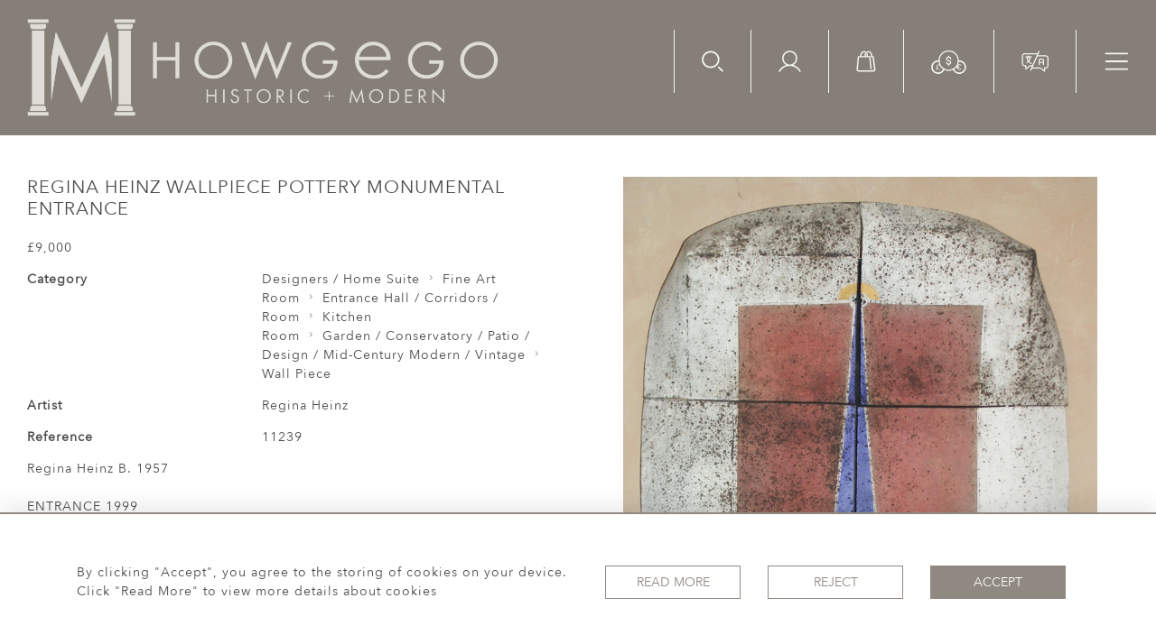

--- FILE ---
content_type: text/css
request_url: https://www.lucy-johnson.com/assets/widgets/subscribePopup/3.css
body_size: 340
content:
#subscribe_news_later .subscribtion-container{
    background: var(--colour_background_subscription);
}
.subscribtion-container .close-btn{
    font-size: 4.5rem;
    opacity: 1;
    right: 0;
    top: 0;
}

.subscribtion-container .close-btn i{
    font-size: 4.5rem;
}
.subscribtion-container .subscripiton_frm {
    margin-top: 30px;
}
@media all and (max-width: 767px) {
    #subscribe_news_later figure img{
        max-height: 50vh;
        object-fit: contain;
    }
    .subscribtion-container .close-btn i{
        font-size: 4rem;
    }
}

#subscribe_news_later .subscribe-select-dropdown, #subscribe_news_later .subscribe-select-dropdown:hover {
    padding: 9px 0;
    font-size: 16px;
    border-width: 0 0 1px;
    line-height: 1;
}
.subscribe-select-dropdown:after {
    right: 0;
}
